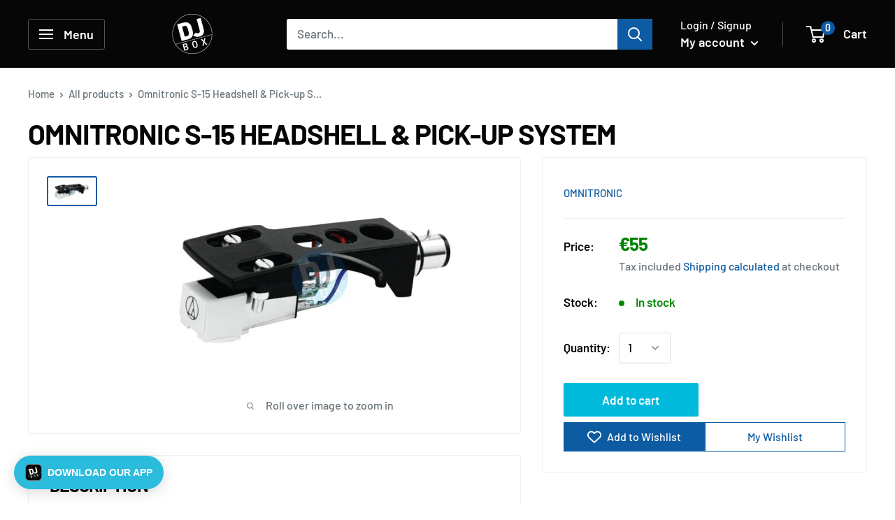

--- FILE ---
content_type: text/html; charset=UTF-8
request_url: https://www.modules4u.biz/shopify/exemptify/js/fix_prices_v1.js.php?shop=djbox-ie-dj-shop.myshopify.com&country=IE&vat=23&off&show_original_price&inc_vat_first&style=Y29sb3I6O2ZvbnQtc2l6ZTogMWVtO2ZvbnQtd2VpZ2h0OiBub3JtYWw7&inc_style=Y29sb3I6O2ZvbnQtc2l6ZTogMWVtO2ZvbnQtd2VpZ2h0OiBub3JtYWw7&vat_included_setting=true&no_local_id&hide_from_non_eu&tax_included=true&shop_currency=EUR&actual_currency=EUR&num_currencies=1&customer_exempt=&current_country=IE&
body_size: 186
content:
window.is_EU = false;var ev = new CustomEvent("ExemptifyLoaded");window.ExemptifyTriggerUpdate = function(){};window.customer_ip = "18.223.112.160";document.dispatchEvent(ev);

--- FILE ---
content_type: text/html; charset=utf-8
request_url: https://www.djbox.ie/web-pixels@fcfee988w5aeb613cpc8e4bc33m6693e112/custom/web-pixel-87064917@1/sandbox/modern/products/omnitronic-s-15-headshell-and-pick-up-system
body_size: -349
content:
<!DOCTYPE html>
<html>
  <head>
    <meta charset="utf-8">
    <title>Web Pixels Manager Sandbox</title>
    <script src="https://www.djbox.ie/cdn/wpm/sfcfee988w5aeb613cpc8e4bc33m6693e112m.js"></script>

    <script type="text/javascript">
  (function(shopify) {shopify.extend('WebPixel::Render', function(api) {
var analytics=api.analytics,browser=api.browser,init=api.init;

/* BEGIN: Custom Pixels Tracking by Simprosys InfoMedia for any assistance on this code contact support@simprosys.com */

window.gsf_analytics = analytics;
var gsf_script = document.createElement('script');
gsf_script.src = 'https://storage.googleapis.com/gsf-scripts/custom-pixels/djbox-ie-dj-shop.js?shop=djbox-ie-dj-shop.myshopify.com&_=1717496876';
gsf_script.async = false;
document.head.append(gsf_script);

/* END: Custom Pixels Conversion Tracking by Simprosys InfoMedia */
});})(self.webPixelsManager.createShopifyExtend('87064917', 'custom'));

</script>

  </head>
  <body></body>
</html>


--- FILE ---
content_type: text/html; charset=utf-8
request_url: https://www.djbox.ie/web-pixels@fcfee988w5aeb613cpc8e4bc33m6693e112/custom/web-pixel-224788821@1/sandbox/modern/products/omnitronic-s-15-headshell-and-pick-up-system
body_size: -200
content:
<!DOCTYPE html>
<html>
  <head>
    <meta charset="utf-8">
    <title>Web Pixels Manager Sandbox</title>
    <script src="https://www.djbox.ie/cdn/wpm/sfcfee988w5aeb613cpc8e4bc33m6693e112m.js"></script>

    <script type="text/javascript">
  (function(shopify) {shopify.extend('WebPixel::Render', function(api) {
var analytics=api.analytics,browser=api.browser,init=api.init;
/* BEGIN: GSF App Custom Pixels Tracking by Simprosys InfoMedia for any assistance on this code contact support@simprosys.com */ window.gsf_analytics = analytics; window.gsf_init = init; window.gsf_api = api; window.gsf_browser = browser; var gsf_script = document.createElement('script'); gsf_script.src = 'https://storage.googleapis.com/gsf-scripts/custom-pixels/djbox-ie-dj-shop.js?shop=djbox-ie-dj-shop.myshopify.com&_=1748517868'; gsf_script.async = false; document.head.append(gsf_script); /* END: GSF App Custom Pixels Conversion Tracking by Simprosys InfoMedia */

});})(self.webPixelsManager.createShopifyExtend('224788821', 'custom'));

</script>

  </head>
  <body></body>
</html>


--- FILE ---
content_type: text/html; charset=utf-8
request_url: https://www.djbox.ie/recommendations/products?section_id=product-recommendations&product_id=5933513834660&limit=10
body_size: 2477
content:
<div id="shopify-section-product-recommendations" class="shopify-section"><section class="section" data-section-id="product-recommendations" data-section-type="product-recommendations" data-section-settings='{
  "stackable": false,
  "layout": "vertical",
  "productId": 5933513834660,
  "useRecommendations": true,
  "recommendationsCount": 10
}'>
    <div class="container"><header class="section__header">
          <h2 class="section__title heading h3">You may also like</h2>
        </header><div class="product-recommendations"><div class="scroller">
            <div class="scroller__inner">
              <div class="product-list product-list--vertical product-list--scrollable"><div class="product-item product-item--vertical  1/4--lap 1/5--desk 1/6--wide"><a href="/products/omnitronic-s-15-pick-up-system?pr_prod_strat=e5_desc&pr_rec_id=ca7ebe84c&pr_rec_pid=5933526712484&pr_ref_pid=5933513834660&pr_seq=uniform" class="product-item__image-wrapper "><div>
   
          <img src="//www.djbox.ie/cdn/shop/products/Omnitronic-S-15-Pick-up-System-Omnitronic-1652824984_450x450_crop_center@2x.jpg?v=1652824985" alt="Omnitronic Omnitronic S-15 Pick-up System DJbox.ie DJ Shop" class="lazyautosizes lazyload">

      </div>
    </a><div class="product-item__info">
    <div class="product-item__info-inner"><a class="product-item__vendor link" href="/collections/vendors?q=Omnitronic">Omnitronic</a>
<a href="/products/omnitronic-s-15-pick-up-system?pr_prod_strat=e5_desc&pr_rec_id=ca7ebe84c&pr_rec_pid=5933526712484&pr_ref_pid=5933513834660&pr_seq=uniform" class="product-item__title text--strong link">Omnitronic S-15 Pick-up System</a><div class="product-item__price-list price-list"><span class="price">€39</span></div>
<span class="product-item__inventory inventory inventory--high">In stock</span></div><form method="post" action="/cart/add" id="product_form_id_5933526712484_product-recommendations" accept-charset="UTF-8" class="product-item__action-list button-stack" enctype="multipart/form-data"><input type="hidden" name="form_type" value="product" /><input type="hidden" name="utf8" value="✓" /><input type="hidden" name="quantity" value="1">
        <input type="hidden" name="id" value="37264126017700"><button type="submit" class="product-item__action-button button button--small button--primary" data-action="add-to-cart">Add to cart</button><button type="button" class="product-item__action-button product-item__action-button--list-view-only button button--small button--ternary hidden-phone" data-action="open-modal" data-secondary-action="open-quick-view" aria-controls="modal-quick-view-product-recommendations" data-product-url="/products/omnitronic-s-15-pick-up-system?pr_prod_strat=e5_desc&pr_rec_id=ca7ebe84c&pr_rec_pid=5933526712484&pr_ref_pid=5933513834660&pr_seq=uniform">Quick view</button><input type="hidden" name="product-id" value="5933526712484" /><input type="hidden" name="section-id" value="product-recommendations" /></form></div>
</div><div class="product-item product-item--vertical  1/4--lap 1/5--desk 1/6--wide"><a href="/products/omnitronic-s-15-replacement?pr_prod_strat=e5_desc&pr_rec_id=ca7ebe84c&pr_rec_pid=5933526810788&pr_ref_pid=5933513834660&pr_seq=uniform" class="product-item__image-wrapper "><div>
   
          <img src="//www.djbox.ie/cdn/shop/products/Omnitronic-S-15-Replacement-Stylus-Omnitronic-1652824986_450x450_crop_center@2x.jpg?v=1652824987" alt="Omnitronic Omnitronic S-15 Replacement Stylus DJbox.ie DJ Shop" class="lazyautosizes lazyload">

      </div>
    </a><div class="product-item__info">
    <div class="product-item__info-inner"><a class="product-item__vendor link" href="/collections/vendors?q=Omnitronic">Omnitronic</a>
<a href="/products/omnitronic-s-15-replacement?pr_prod_strat=e5_desc&pr_rec_id=ca7ebe84c&pr_rec_pid=5933526810788&pr_ref_pid=5933513834660&pr_seq=uniform" class="product-item__title text--strong link">Omnitronic S-15 Replacement Stylus</a><div class="product-item__price-list price-list"><span class="price">€19</span></div>
<span class="product-item__inventory inventory inventory--high">In stock</span></div><form method="post" action="/cart/add" id="product_form_id_5933526810788_product-recommendations" accept-charset="UTF-8" class="product-item__action-list button-stack" enctype="multipart/form-data"><input type="hidden" name="form_type" value="product" /><input type="hidden" name="utf8" value="✓" /><input type="hidden" name="quantity" value="1">
        <input type="hidden" name="id" value="37264126148772"><button type="submit" class="product-item__action-button button button--small button--primary" data-action="add-to-cart">Add to cart</button><button type="button" class="product-item__action-button product-item__action-button--list-view-only button button--small button--ternary hidden-phone" data-action="open-modal" data-secondary-action="open-quick-view" aria-controls="modal-quick-view-product-recommendations" data-product-url="/products/omnitronic-s-15-replacement?pr_prod_strat=e5_desc&pr_rec_id=ca7ebe84c&pr_rec_pid=5933526810788&pr_ref_pid=5933513834660&pr_seq=uniform">Quick view</button><input type="hidden" name="product-id" value="5933526810788" /><input type="hidden" name="section-id" value="product-recommendations" /></form></div>
</div><div class="product-item product-item--vertical  1/4--lap 1/5--desk 1/6--wide"><a href="/products/omnitronic-lh-031-headphone-amplifier?pr_prod_strat=e5_desc&pr_rec_id=ca7ebe84c&pr_rec_pid=6748989063332&pr_ref_pid=5933513834660&pr_seq=uniform" class="product-item__image-wrapper product-item__image-wrapper--with-secondary"><div>
   
          <img src="//www.djbox.ie/cdn/shop/products/Omnitronic-LH-031-Headphone-Amplifier-Omnitronic-1652828696_450x450_crop_center@2x.jpg?v=1652828697" alt="Omnitronic LH-031 Headphone Amplifier at DJbox.ie DJ Shop" class="lazyautosizes lazyload">

      </div>
    </a><div class="product-item__info">
    <div class="product-item__info-inner"><a class="product-item__vendor link" href="/collections/vendors?q=Omnitronic">Omnitronic</a>
<a href="/products/omnitronic-lh-031-headphone-amplifier?pr_prod_strat=e5_desc&pr_rec_id=ca7ebe84c&pr_rec_pid=6748989063332&pr_ref_pid=5933513834660&pr_seq=uniform" class="product-item__title text--strong link">Omnitronic LH-031 Headphone Amplifier</a><div class="product-item__price-list price-list"><span class="price">€55</span></div>
<span class="product-item__inventory inventory inventory--high">In stock</span></div><form method="post" action="/cart/add" id="product_form_id_6748989063332_product-recommendations" accept-charset="UTF-8" class="product-item__action-list button-stack" enctype="multipart/form-data"><input type="hidden" name="form_type" value="product" /><input type="hidden" name="utf8" value="✓" /><input type="hidden" name="quantity" value="1">
        <input type="hidden" name="id" value="40071866351780"><button type="submit" class="product-item__action-button button button--small button--primary" data-action="add-to-cart">Add to cart</button><button type="button" class="product-item__action-button product-item__action-button--list-view-only button button--small button--ternary hidden-phone" data-action="open-modal" data-secondary-action="open-quick-view" aria-controls="modal-quick-view-product-recommendations" data-product-url="/products/omnitronic-lh-031-headphone-amplifier?pr_prod_strat=e5_desc&pr_rec_id=ca7ebe84c&pr_rec_pid=6748989063332&pr_ref_pid=5933513834660&pr_seq=uniform">Quick view</button><input type="hidden" name="product-id" value="6748989063332" /><input type="hidden" name="section-id" value="product-recommendations" /></form></div>
</div><div class="product-item product-item--vertical  1/4--lap 1/5--desk 1/6--wide"><a href="/products/omnitronic-lh-015-2-channel-mic-line-mixer?pr_prod_strat=e5_desc&pr_rec_id=ca7ebe84c&pr_rec_pid=5933518848164&pr_ref_pid=5933513834660&pr_seq=uniform" class="product-item__image-wrapper "><div>
   
          <img src="//www.djbox.ie/cdn/shop/products/Omnitronic-LH-015-2-Channel-Mic-Line-Mixer-Omnitronic-1652824755_450x450_crop_center@2x.jpg?v=1652824756" alt="Omnitronic Omnitronic LH-015 2-Channel Mic/Line Mixer DJbox.ie DJ Shop" class="lazyautosizes lazyload">

      </div>
    </a><div class="product-item__info">
    <div class="product-item__info-inner"><a class="product-item__vendor link" href="/collections/vendors?q=Omnitronic">Omnitronic</a>
<a href="/products/omnitronic-lh-015-2-channel-mic-line-mixer?pr_prod_strat=e5_desc&pr_rec_id=ca7ebe84c&pr_rec_pid=5933518848164&pr_ref_pid=5933513834660&pr_seq=uniform" class="product-item__title text--strong link">Omnitronic LH-015 2-Channel Mic/Line Mixer</a><div class="product-item__price-list price-list"><span class="price">€50</span></div>
<span class="product-item__inventory inventory inventory--high">In stock</span></div><form method="post" action="/cart/add" id="product_form_id_5933518848164_product-recommendations" accept-charset="UTF-8" class="product-item__action-list button-stack" enctype="multipart/form-data"><input type="hidden" name="form_type" value="product" /><input type="hidden" name="utf8" value="✓" /><input type="hidden" name="quantity" value="1">
        <input type="hidden" name="id" value="37264112255140"><button type="submit" class="product-item__action-button button button--small button--primary" data-action="add-to-cart">Add to cart</button><button type="button" class="product-item__action-button product-item__action-button--list-view-only button button--small button--ternary hidden-phone" data-action="open-modal" data-secondary-action="open-quick-view" aria-controls="modal-quick-view-product-recommendations" data-product-url="/products/omnitronic-lh-015-2-channel-mic-line-mixer?pr_prod_strat=e5_desc&pr_rec_id=ca7ebe84c&pr_rec_pid=5933518848164&pr_ref_pid=5933513834660&pr_seq=uniform">Quick view</button><input type="hidden" name="product-id" value="5933518848164" /><input type="hidden" name="section-id" value="product-recommendations" /></form></div>
</div><div class="product-item product-item--vertical  1/4--lap 1/5--desk 1/6--wide"><a href="/products/eminence-kappa-pro-15-speaker-600-w-4-ohm?pr_prod_strat=e5_desc&pr_rec_id=ca7ebe84c&pr_rec_pid=5933406453924&pr_ref_pid=5933513834660&pr_seq=uniform" class="product-item__image-wrapper "><div>
   
          <img src="//www.djbox.ie/cdn/shop/files/Eminence-Kappa-Pro-15LFC-15_-Speaker-600-W-4-Ohm-Eminence-56118021_450x450_crop_center@2x.jpg?v=1754653775" alt="Eminence Eminence Kappa Pro-15LFC - 15&quot; Speaker 600 W 4 Ohm at DJbox.ie DJ Shop" class="lazyautosizes lazyload">

      </div>
    </a><div class="product-item__info">
    <div class="product-item__info-inner"><a class="product-item__vendor link" href="/collections/vendors?q=Eminence">Eminence</a>
<a href="/products/eminence-kappa-pro-15-speaker-600-w-4-ohm?pr_prod_strat=e5_desc&pr_rec_id=ca7ebe84c&pr_rec_pid=5933406453924&pr_ref_pid=5933513834660&pr_seq=uniform" class="product-item__title text--strong link">Eminence Kappa Pro-15LFC - 15" Speaker 600 W 4 Ohm</a><div class="product-item__price-list price-list"><span class="price">€239</span></div>
<span class="product-item__inventory inventory inventory--high">In stock</span></div><form method="post" action="/cart/add" id="product_form_id_5933406453924_product-recommendations" accept-charset="UTF-8" class="product-item__action-list button-stack" enctype="multipart/form-data"><input type="hidden" name="form_type" value="product" /><input type="hidden" name="utf8" value="✓" /><input type="hidden" name="quantity" value="1">
        <input type="hidden" name="id" value="37263758426276"><button type="submit" class="product-item__action-button button button--small button--primary" data-action="add-to-cart">Add to cart</button><button type="button" class="product-item__action-button product-item__action-button--list-view-only button button--small button--ternary hidden-phone" data-action="open-modal" data-secondary-action="open-quick-view" aria-controls="modal-quick-view-product-recommendations" data-product-url="/products/eminence-kappa-pro-15-speaker-600-w-4-ohm?pr_prod_strat=e5_desc&pr_rec_id=ca7ebe84c&pr_rec_pid=5933406453924&pr_ref_pid=5933513834660&pr_seq=uniform">Quick view</button><input type="hidden" name="product-id" value="5933406453924" /><input type="hidden" name="section-id" value="product-recommendations" /></form></div>
</div><div class="product-item product-item--vertical  1/4--lap 1/5--desk 1/6--wide"><a href="/products/omnitronic-isolation-pads-single?pr_prod_strat=e5_desc&pr_rec_id=ca7ebe84c&pr_rec_pid=6711146971300&pr_ref_pid=5933513834660&pr_seq=uniform" class="product-item__image-wrapper product-item__image-wrapper--with-secondary"><div>
   
          <img src="//www.djbox.ie/cdn/shop/products/Omnitronic-Isolation-Pads-_Single_-Omnitronic-1652827964_450x450_crop_center@2x.jpg?v=1652827965" alt="Omnitronic Omnitronic Isolation Pads (Single) DJbox.ie DJ Shop" class="lazyautosizes lazyload">

      </div>
    </a><div class="product-item__info">
    <div class="product-item__info-inner"><a class="product-item__vendor link" href="/collections/vendors?q=Omnitronic">Omnitronic</a>
<a href="/products/omnitronic-isolation-pads-single?pr_prod_strat=e5_desc&pr_rec_id=ca7ebe84c&pr_rec_pid=6711146971300&pr_ref_pid=5933513834660&pr_seq=uniform" class="product-item__title text--strong link">Omnitronic Isolation Pads (Single)</a><div class="product-item__price-list price-list"><span class="price">From <span>€12.50</span></span></div>
<span class="product-item__inventory inventory inventory--high">In stock</span></div><form method="post" action="/cart/add" id="product_form_id_6711146971300_product-recommendations" accept-charset="UTF-8" class="product-item__action-list button-stack" enctype="multipart/form-data"><input type="hidden" name="form_type" value="product" /><input type="hidden" name="utf8" value="✓" /><input type="hidden" name="quantity" value="1">
        <input type="hidden" name="id" value="39918000668836"><a href="/products/omnitronic-isolation-pads-single?pr_prod_strat=e5_desc&pr_rec_id=ca7ebe84c&pr_rec_pid=6711146971300&pr_ref_pid=5933513834660&pr_seq=uniform" class="product-item__action-button button button--small button--primary">Choose options</a><button type="button" class="product-item__action-button product-item__action-button--list-view-only button button--small button--ternary hidden-phone" data-action="open-modal" data-secondary-action="open-quick-view" aria-controls="modal-quick-view-product-recommendations" data-product-url="/products/omnitronic-isolation-pads-single?pr_prod_strat=e5_desc&pr_rec_id=ca7ebe84c&pr_rec_pid=6711146971300&pr_ref_pid=5933513834660&pr_seq=uniform">Quick view</button><input type="hidden" name="product-id" value="6711146971300" /><input type="hidden" name="section-id" value="product-recommendations" /></form></div>
</div><div class="product-item product-item--vertical  1/4--lap 1/5--desk 1/6--wide"><a href="/products/omnitronic-xdp-3002-dual-cd-mp3-player?pr_prod_strat=e5_desc&pr_rec_id=ca7ebe84c&pr_rec_pid=10068827144533&pr_ref_pid=5933513834660&pr_seq=uniform" class="product-item__image-wrapper product-item__image-wrapper--with-secondary"><div>
   
          <img src="//www.djbox.ie/cdn/shop/files/Omnitronic-XDP-3002-Dual-CD-MP3-player-Omnitronic-56042114_450x450_crop_center@2x.jpg?v=1754561222" alt="Omnitronic Omnitronic XDP-3002 Dual CD/MP3 player at DJbox.ie DJ Shop" class="lazyautosizes lazyload">

      </div>
    </a><div class="product-item__info">
    <div class="product-item__info-inner"><a class="product-item__vendor link" href="/collections/vendors?q=Omnitronic">Omnitronic</a>
<a href="/products/omnitronic-xdp-3002-dual-cd-mp3-player?pr_prod_strat=e5_desc&pr_rec_id=ca7ebe84c&pr_rec_pid=10068827144533&pr_ref_pid=5933513834660&pr_seq=uniform" class="product-item__title text--strong link">Omnitronic XDP-3002 Dual CD/MP3 player</a><div class="product-item__price-list price-list"><span class="price">€379</span></div>
<span class="product-item__inventory inventory inventory--high">In stock</span></div><form method="post" action="/cart/add" id="product_form_id_10068827144533_product-recommendations" accept-charset="UTF-8" class="product-item__action-list button-stack" enctype="multipart/form-data"><input type="hidden" name="form_type" value="product" /><input type="hidden" name="utf8" value="✓" /><input type="hidden" name="quantity" value="1">
        <input type="hidden" name="id" value="51238750159189"><button type="submit" class="product-item__action-button button button--small button--primary" data-action="add-to-cart">Add to cart</button><button type="button" class="product-item__action-button product-item__action-button--list-view-only button button--small button--ternary hidden-phone" data-action="open-modal" data-secondary-action="open-quick-view" aria-controls="modal-quick-view-product-recommendations" data-product-url="/products/omnitronic-xdp-3002-dual-cd-mp3-player?pr_prod_strat=e5_desc&pr_rec_id=ca7ebe84c&pr_rec_pid=10068827144533&pr_ref_pid=5933513834660&pr_seq=uniform">Quick view</button><input type="hidden" name="product-id" value="10068827144533" /><input type="hidden" name="section-id" value="product-recommendations" /></form></div>
</div><div class="product-item product-item--vertical  1/4--lap 1/5--desk 1/6--wide"><a href="/products/ortofon-concorde-mkii-dj?pr_prod_strat=e5_desc&pr_rec_id=ca7ebe84c&pr_rec_pid=6660244209828&pr_ref_pid=5933513834660&pr_seq=uniform" class="product-item__image-wrapper product-item__image-wrapper--with-secondary"><div>
   
          <img src="//www.djbox.ie/cdn/shop/products/Ortofon-Concorde-MkII-DJ-Ortofon-1652827091_450x450_crop_center@2x.jpg?v=1652827094" alt="Ortofon Ortofon Concorde MkII DJ DJbox.ie DJ Shop" class="lazyautosizes lazyload">

      </div>
    </a><div class="product-item__info">
    <div class="product-item__info-inner"><a class="product-item__vendor link" href="/collections/ortofon">Ortofon</a>
<a href="/products/ortofon-concorde-mkii-dj?pr_prod_strat=e5_desc&pr_rec_id=ca7ebe84c&pr_rec_pid=6660244209828&pr_ref_pid=5933513834660&pr_seq=uniform" class="product-item__title text--strong link">Ortofon Concorde MkII DJ</a><div class="product-item__price-list price-list"><span class="price">From <span>€115</span></span></div>
<span class="product-item__inventory inventory inventory--high">In stock</span></div><form method="post" action="/cart/add" id="product_form_id_6660244209828_product-recommendations" accept-charset="UTF-8" class="product-item__action-list button-stack" enctype="multipart/form-data"><input type="hidden" name="form_type" value="product" /><input type="hidden" name="utf8" value="✓" /><input type="hidden" name="quantity" value="1">
        <input type="hidden" name="id" value="39707765080228"><a href="/products/ortofon-concorde-mkii-dj?pr_prod_strat=e5_desc&pr_rec_id=ca7ebe84c&pr_rec_pid=6660244209828&pr_ref_pid=5933513834660&pr_seq=uniform" class="product-item__action-button button button--small button--primary">Choose options</a><button type="button" class="product-item__action-button product-item__action-button--list-view-only button button--small button--ternary hidden-phone" data-action="open-modal" data-secondary-action="open-quick-view" aria-controls="modal-quick-view-product-recommendations" data-product-url="/products/ortofon-concorde-mkii-dj?pr_prod_strat=e5_desc&pr_rec_id=ca7ebe84c&pr_rec_pid=6660244209828&pr_ref_pid=5933513834660&pr_seq=uniform">Quick view</button><input type="hidden" name="product-id" value="6660244209828" /><input type="hidden" name="section-id" value="product-recommendations" /></form></div>
</div><div class="product-item product-item--vertical  1/4--lap 1/5--desk 1/6--wide"><div class="product-item__label-list"><span class="product-label product-label--on-sale">Save 10%</span></div><a href="/products/qtx-xcab-15-moulded-pa-cabinet?pr_prod_strat=e5_desc&pr_rec_id=ca7ebe84c&pr_rec_pid=8633262408021&pr_ref_pid=5933513834660&pr_seq=uniform" class="product-item__image-wrapper product-item__image-wrapper--with-secondary"><div>
   
          <img src="//www.djbox.ie/cdn/shop/files/QTX-XCAB-15-Moulded-PA-Cabinet-QTX-60357074_450x450_crop_center@2x.png?v=1767807102" alt="QTX QTX XCAB-15 Moulded PA Cabinet at DJbox.ie DJ Shop" class="lazyautosizes lazyload">

      </div>
    </a><div class="product-item__info">
    <div class="product-item__info-inner"><a class="product-item__vendor link" href="/collections/vendors?q=QTX">QTX</a>
<a href="/products/qtx-xcab-15-moulded-pa-cabinet?pr_prod_strat=e5_desc&pr_rec_id=ca7ebe84c&pr_rec_pid=8633262408021&pr_ref_pid=5933513834660&pr_seq=uniform" class="product-item__title text--strong link">QTX XCAB-15 Moulded PA Cabinet</a><div class="product-item__price-list price-list"><span class="price price--highlight">€269</span>
              <span class="price price--compare">€299</span></div>
<span class="product-item__inventory inventory inventory--high">In stock</span></div><form method="post" action="/cart/add" id="product_form_id_8633262408021_product-recommendations" accept-charset="UTF-8" class="product-item__action-list button-stack" enctype="multipart/form-data"><input type="hidden" name="form_type" value="product" /><input type="hidden" name="utf8" value="✓" /><input type="hidden" name="quantity" value="1">
        <input type="hidden" name="id" value="46882364653909"><button type="submit" class="product-item__action-button button button--small button--primary" data-action="add-to-cart">Add to cart</button><button type="button" class="product-item__action-button product-item__action-button--list-view-only button button--small button--ternary hidden-phone" data-action="open-modal" data-secondary-action="open-quick-view" aria-controls="modal-quick-view-product-recommendations" data-product-url="/products/qtx-xcab-15-moulded-pa-cabinet?pr_prod_strat=e5_desc&pr_rec_id=ca7ebe84c&pr_rec_pid=8633262408021&pr_ref_pid=5933513834660&pr_seq=uniform">Quick view</button><input type="hidden" name="product-id" value="8633262408021" /><input type="hidden" name="section-id" value="product-recommendations" /></form></div>
</div><div class="product-item product-item--vertical  1/4--lap 1/5--desk 1/6--wide"><a href="/products/citronic-cx23-2-3-way-active-19-rack-mountable-crossover-cx-23?pr_prod_strat=e5_desc&pr_rec_id=ca7ebe84c&pr_rec_pid=5933495845028&pr_ref_pid=5933513834660&pr_seq=uniform" class="product-item__image-wrapper "><div>
   
          <img src="//www.djbox.ie/cdn/shop/products/Citronic-CX23-2-3-Way-Active-19--Rack-Mountable-Crossover-CX-23-Citronic-1652824037_450x450_crop_center@2x.jpg?v=1652824038" alt="Citronic Citronic CX23 2/3 Way Active 19&quot; Rack Mountable Crossover CX 23 DJbox.ie DJ Shop" class="lazyautosizes lazyload">

      </div>
    </a><div class="product-item__info">
    <div class="product-item__info-inner"><a class="product-item__vendor link" href="/collections/vendors?q=Citronic">Citronic</a>
<a href="/products/citronic-cx23-2-3-way-active-19-rack-mountable-crossover-cx-23?pr_prod_strat=e5_desc&pr_rec_id=ca7ebe84c&pr_rec_pid=5933495845028&pr_ref_pid=5933513834660&pr_seq=uniform" class="product-item__title text--strong link">Citronic CX23 2/3 Way Active 19" Rack Mountable Crossover CX 23</a><div class="product-item__price-list price-list"><span class="price">€119</span></div>
<span class="product-item__inventory inventory inventory--high">In stock</span></div><form method="post" action="/cart/add" id="product_form_id_5933495845028_product-recommendations" accept-charset="UTF-8" class="product-item__action-list button-stack" enctype="multipart/form-data"><input type="hidden" name="form_type" value="product" /><input type="hidden" name="utf8" value="✓" /><input type="hidden" name="quantity" value="1">
        <input type="hidden" name="id" value="37264065167524"><button type="submit" class="product-item__action-button button button--small button--primary" data-action="add-to-cart">Add to cart</button><button type="button" class="product-item__action-button product-item__action-button--list-view-only button button--small button--ternary hidden-phone" data-action="open-modal" data-secondary-action="open-quick-view" aria-controls="modal-quick-view-product-recommendations" data-product-url="/products/citronic-cx23-2-3-way-active-19-rack-mountable-crossover-cx-23?pr_prod_strat=e5_desc&pr_rec_id=ca7ebe84c&pr_rec_pid=5933495845028&pr_ref_pid=5933513834660&pr_seq=uniform">Quick view</button><input type="hidden" name="product-id" value="5933495845028" /><input type="hidden" name="section-id" value="product-recommendations" /></form></div>
</div></div>
            </div>
          </div></div>
    </div><div id="modal-quick-view-product-recommendations" class="modal" aria-hidden="true">
      <div class="modal__dialog modal__dialog--stretch" role="dialog">
        <button class="modal__close link" data-action="close-modal"><svg class="icon icon--close" viewBox="0 0 19 19" role="presentation">
      <path d="M9.1923882 8.39339828l7.7781745-7.7781746 1.4142136 1.41421357-7.7781746 7.77817459 7.7781746 7.77817456L16.9705627 19l-7.7781745-7.7781746L1.41421356 19 0 17.5857864l7.7781746-7.77817456L0 2.02943725 1.41421356.61522369 9.1923882 8.39339828z" fill="currentColor" fill-rule="evenodd"></path>
    </svg></button>

        <div class="modal__loader"><svg class="icon icon--search-loader" viewBox="0 0 64 64" role="presentation">
      <path opacity=".4" d="M23.8589104 1.05290547C40.92335108-3.43614731 58.45816642 6.79494359 62.94709453 23.8589104c4.48905278 17.06444068-5.74156424 34.59913135-22.80600493 39.08818413S5.54195825 57.2055303 1.05290547 40.1410896C-3.43602265 23.0771228 6.7944697 5.54195825 23.8589104 1.05290547zM38.6146353 57.1445143c13.8647142-3.64731754 22.17719655-17.89443541 18.529879-31.75914961-3.64743965-13.86517841-17.8944354-22.17719655-31.7591496-18.529879S3.20804604 24.7494569 6.8554857 38.6146353c3.64731753 13.8647142 17.8944354 22.17719655 31.7591496 18.529879z"></path>
      <path d="M1.05290547 40.1410896l5.80258022-1.5264543c3.64731754 13.8647142 17.89443541 22.17719655 31.75914961 18.529879l1.5264543 5.80258023C23.07664892 67.43614731 5.54195825 57.2055303 1.05290547 40.1410896z"></path>
    </svg></div>

        <div class="modal__inner"></div>
      </div>
    </div>
  </section></div>

--- FILE ---
content_type: text/javascript
request_url: https://cdn-sf.vitals.app/assets/js/m8.53a64e6b9dd662bc96bf.chunk.bundle.js
body_size: 1869
content:
"use strict";(window.webpackChunkvitalsLibrary=window.webpackChunkvitalsLibrary||[]).push([[5776],{42331:(t,i,n)=>{n.d(i,{A:()=>a});var l=n(58578);var e=n.n(l)()(!1);e.push([t.id,".vtl-ql-main-widget{position:fixed;top:0 !important;left:0;width:100%;height:40px;z-index:2147483646;background-color:#191919}.vtl-ql-main-widget__link{float:left;display:block;padding:9px 20px;font-size:13px;text-align:center;text-decoration:none;color:#e2e2e2}.vtl-ql-main-widget__link--custom{color:#fbff0b !important}.vtl-ql-main-widget__link:hover :not(.vtl-ql-main-widget__mobile-menu-button){background-color:#ddd;color:#000}.vtl-ql-main-widget__mobile-menu-button{position:relative;left:-13px;top:-3px;display:none;font-size:26px;padding:2px}.vtl-ql-main-widget__disclaimer{display:inline-block;float:right;color:#ccc;padding:9px 20px;font-size:13px}.vtl-ql-main-widget__close-button{display:inline-block;margin-left:10px;cursor:pointer;width:10px}.vtl-ql-main-widget__close-button-svg{border-radius:50%;stroke:#ccc;stroke-width:5}.vtl-ql-main-widget__close-button:hover svg{background:#fff;stroke:#000}.vtl-ql-main-widget__expand-button{border-left:40px solid rgba(0,0,0,0);border-right:40px solid #191919;border-bottom:40px solid rgba(0,0,0,0);position:fixed;top:0 !important;right:0;z-index:2147483647;display:none;cursor:pointer}@media screen and (max-width: 600px){.vtl-ql-main-widget a:not(:first-child){display:none}.vtl-ql-main-widget a.vtl-ql-main-widget__mobile-menu-button{float:right;display:block}.vtl-ql-main-widget.vtl-ql-minimized{height:auto}.vtl-ql-main-widget.vtl-ql-minimized .vtl-ql-main-widget__mobile-menu-button{position:absolute;right:13px;top:-3px;left:auto;padding:2px}.vtl-ql-main-widget.vtl-ql-minimized a{float:none;display:block;text-align:left}.vtl-ql-main-widget__disclaimer{display:none}.vtl-ql-minimized .vtl-ql-main-widget__disclaimer{display:block;float:none;text-align:left}}.vtl-ql-main-widget__expand-button-icon{position:absolute;right:-34px;top:2px}.vtl-ql-main-widget__expand-button-svg{width:15px}",""]);const a=e},39498:(t,i,n)=>{n.d(i,{K:()=>l});class l{J69(t){}O29(){this.O22()&&this.W43()}M78(){}O22(){return!0}P5(t){}W43(){this.H63();this.P6();this.R8();this.F34();this.K18()}H63(){}P6(){}R8(){}F34(){}K18(){}}},97165:(t,i,n)=>{n.r(i);n.d(i,{O8:()=>m});var l=n(10554);var e=n(56691);var a=n(39498);const s=(0,n(45427).h$)('quickLink',(t,i,n)=>({X70:{I37:!1},U31:{F79:t=>{n({I37:t},'F79',{value:t})}}}));var o=n(43369);var d=n(21076);var r=n(19661);var h=n(46757);var p=n(25172);var g=n.n(p);n(35859);var v=n(42331);class c extends r.X{constructor(){super();this.U73=g()();this.I38=g()();this.s68=()=>{this.D19();this.A39(!1)};this.s69=()=>{this.D20();this.A39(!0)};this.l34=()=>{this.U73.toggleClass('vtl-ql-minimized')};this.q41='.vtl-ql-main-widget__expand-button'}W43(){this.P6();this.R8();this.F34();this.K18();this.I39()}P6(){l.b.Y52.S49().prepend(this.V20())}F34(){this.U73=g()('.vtl-ql-main-widget');this.I38=g()(this.q41)}K18(){l.b.Y52.S49().on('click','.vtl-ql-main-widget__close-button',this.s68);l.b.Y52.S49().on('click','.vtl-ql-main-widget__mobile-menu-button',this.l34);l.b.Y52.S49().on('click',this.q41,this.s69)}A39(t){s.getState().U31.F79(t);o.ke.M10({name:e.DD,value:t?'1':'0',days:365,sameSite:o.ng.Strict})}D20(){this.I38.hide();l.b.Y52.S53().css('padding-top','40px');this.U73.show()}D19(){this.U73.hide();l.b.Y52.S53().css('padding-top','0px');this.I38.show()}I40(){const t=l.b.Y51.M11();const i=l.b.X74.w72();return!!i&&(!!['product','page','collection','article'].includes(t)&&{Y2:l.b.Y51.M11(),Y57:`https://${l.b.T79.H37()}/admin/${t}s/${i}`})}I39(){s.getState().X70.I37?this.D20():this.D19()}V20(){const t='Shopify'in window&&window.Shopify.theme&&void 0!==window.Shopify.theme.id;const i=this.I40();const n=`https://${l.b.T79.H37()}/admin`;const e=`${n}/apps`;return`\n            <div class="vtl-ql-main-widget">\n                <a class="vtl-ql-main-widget__link" href="#" target="_blank" onclick="return false;">\n                    Quick Admin Links\n                </a>\n\n                <a class="vtl-ql-main-widget__link" href="${n}" target="_blank">\n                    Shopify Admin\n                </a>\n\n                <a class="vtl-ql-main-widget__link" href="${`${e}/vitals/bundle`}" target="_blank">\n                    Vitals\n                </a>\n\n                <a class="vtl-ql-main-widget__link" href="${e}"\n                   target="_blank">\n                    Apps\n                </a>\n\n                ${t?`\n                    <a class="vtl-ql-main-widget__link" target="_blank"\n                       href="${n}/themes/${window.Shopify.theme.id}/editor">\n                        Edit theme\n                    </a>\n                `:''}\n\n                ${i?`\n                    <a class="vtl-ql-main-widget__link vtl-ql-main-widget__link--custom"\n                       href="${i.Y57}" target="_blank">\n                        Edit ${i.Y2}\n                    </a>\n                `:''}\n\n                <a class="vtl-ql-main-widget__mobile-menu-button" href="#">&#9776;</a>\n\n                <div class="vtl-ql-main-widget__disclaimer">\n                    Customers will not see this bar. <span class="vtl-ql-main-widget__close-button"><svg class="vtl-ql-main-widget__close-button-svg" viewBox="0 0 40 40">',\n    <path d="M 10,10 L 30,30 M 30,10 L 10,30"/>\n</svg>\n</span>\n                </div>\n            </div>\n\n            <div class="vtl-ql-main-widget__expand-button">\n                <div class="vtl-ql-main-widget__expand-button-icon"><svg class="vtl-ql-main-widget__expand-button-svg"\n     xmlns="http://www.w3.org/2000/svg" viewBox="0 0 26 26" fill="#fff">\n    <path\n        d="M13.5,3.188C7.805,3.188,3.188,7.805,3.188,13.5S7.805,23.813,13.5,23.813S23.813,19.195,23.813,13.5 S19.195,3.188,13.5,3.188z M19,15h-4v4h-3v-4H8v-3h4V8h3v4h4V15z"/>\n</svg>\n</div>\n            </div>\n        `}R8(){l.b.Y52.Q32(v.A.toString())}}(0,d.Cg)([h.o],c.prototype,"W43",null);(0,d.Cg)([h.o],c.prototype,"V20",null);class m extends a.K{O29(){if(this.O22()){this.x84();this.W43()}}O22(){return l.b.X73.B77()}x84(){const t=o.ke.O23(e.DD);if(void 0===t)s.getState().U31.F79(!0);else{const i='1'===t;s.getState().U31.F79(i)}}W43(){(new c).W43()}}}}]);

--- FILE ---
content_type: text/javascript; charset=utf-8
request_url: https://www.djbox.ie/web-pixels@fcfee988w5aeb613cpc8e4bc33m6693e112/web-pixel-2708373845@22e92c2ad45662f435e4801458fb78cc/sandbox/worker.modern.js
body_size: -662
content:
importScripts('https://www.djbox.ie/cdn/wpm/sfcfee988w5aeb613cpc8e4bc33m6693e112m.js');
globalThis.shopify = self.webPixelsManager.createShopifyExtend('2708373845', 'APP');
importScripts('/web-pixels/strict/app/web-pixel-2708373845@22e92c2ad45662f435e4801458fb78cc.js');


--- FILE ---
content_type: text/javascript; charset=utf-8
request_url: https://www.djbox.ie/web-pixels@fcfee988w5aeb613cpc8e4bc33m6693e112/web-pixel-3043033429@5267644d2647fc677b620ee257b1625c/sandbox/worker.modern.js
body_size: -576
content:
importScripts('https://www.djbox.ie/cdn/wpm/sfcfee988w5aeb613cpc8e4bc33m6693e112m.js');
globalThis.shopify = self.webPixelsManager.createShopifyExtend('3043033429', 'APP');
importScripts('/web-pixels/strict/app/web-pixel-3043033429@5267644d2647fc677b620ee257b1625c.js');


--- FILE ---
content_type: text/plain; charset=utf-8
request_url: https://accessories.w3apps.co/api/accessories?callback=jQuery32102976322032507541_1768885938749&product_id=5933513834660&shop_name=djbox-ie-dj-shop&_=1768885938750
body_size: 827
content:
jQuery32102976322032507541_1768885938749({"accessories":[],"add_accessories_text":"Need Accessories?","loading_text":"Loading...","info_text":"<p>Consider these before you click add to cart... select what and how many below then add to cart in one go!</p>","unavailable_text":"Unavailable","open_new_window":true,"image_size":"small","group_variant_options":true,"money_format":"€{{amount}}","currency":"EUR","add_quantity":true,"radio_buttons":false,"show_description":false,"full_description":false,"disable_quick_view":false,"add_to_cart_text":"Add To Cart","quantity_text":"Quantity","quick_view_text":"Quick View","quick_view_button_background_color":"#2BBBDC","quick_view_button_font_color":"","quick_view_title_color":"","read_more_text":"Read More","quick_view_adding_text":"Adding","quick_view_added_text":"Added","CustomCSS":null,"HideImages":false,"DisableTitleLink":false,"HideComparePrice":false})